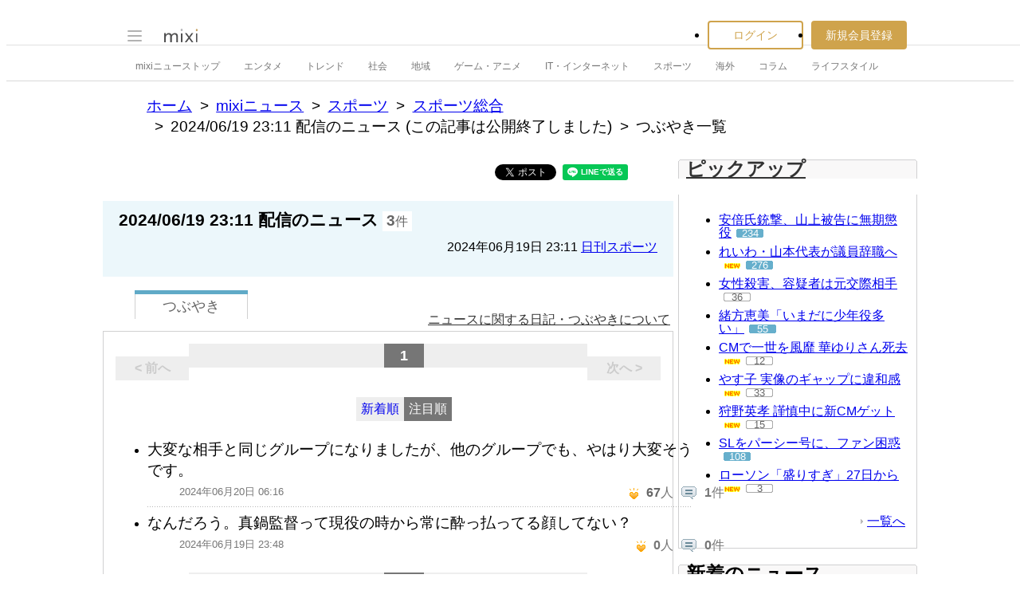

--- FILE ---
content_type: text/html; charset=utf-8
request_url: https://www.google.com/recaptcha/api2/aframe
body_size: 267
content:
<!DOCTYPE HTML><html><head><meta http-equiv="content-type" content="text/html; charset=UTF-8"></head><body><script nonce="wiPWU6VmlfBdy8Aq--BWYw">/** Anti-fraud and anti-abuse applications only. See google.com/recaptcha */ try{var clients={'sodar':'https://pagead2.googlesyndication.com/pagead/sodar?'};window.addEventListener("message",function(a){try{if(a.source===window.parent){var b=JSON.parse(a.data);var c=clients[b['id']];if(c){var d=document.createElement('img');d.src=c+b['params']+'&rc='+(localStorage.getItem("rc::a")?sessionStorage.getItem("rc::b"):"");window.document.body.appendChild(d);sessionStorage.setItem("rc::e",parseInt(sessionStorage.getItem("rc::e")||0)+1);localStorage.setItem("rc::h",'1768987838266');}}}catch(b){}});window.parent.postMessage("_grecaptcha_ready", "*");}catch(b){}</script></body></html>

--- FILE ---
content_type: application/javascript; charset=utf-8
request_url: https://fundingchoicesmessages.google.com/f/AGSKWxW3ACq_QjSLkeigfxgjouicFp0NLHd3FeVXr-m_96ExQqyU8h0cJtbAKN3nyfKbumywmbve7aDPsb3z7nhcax3jjaQczDywTKtVewMeZNhCOfqNlYjV1MWKdCMX-X9XIdE6MaQb7-IKGjG3Tb8Fqfnqe6OrMlPj-59uIyhG9146IqUSqef2odhCOWF9/_/s_ad.aspx?/top_ads_/adsfix.=adshow&/ads/dart.
body_size: -1290
content:
window['056984b8-50d1-42cd-8e27-1a30ec2adeb6'] = true;